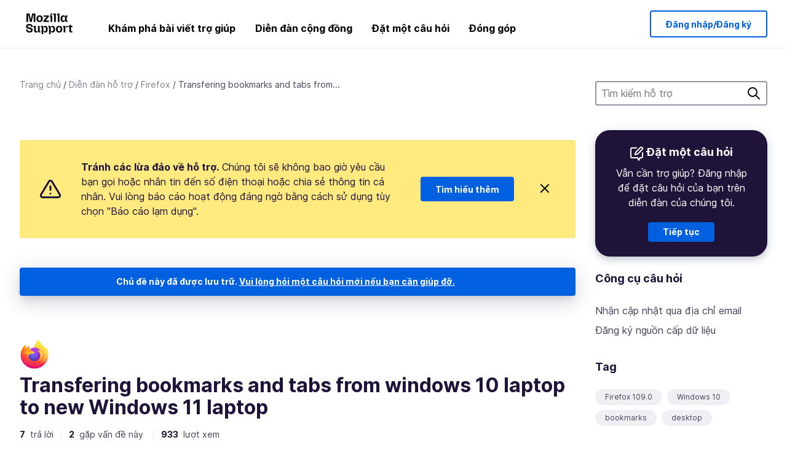

--- FILE ---
content_type: text/html; charset=utf-8
request_url: https://support.mozilla.org/vi/questions/1403699
body_size: 73929
content:



<!DOCTYPE html>
<html class="no-js" lang="vi"
  dir="ltr"
  data-gtm-container-id="G-2VC139B3XV"
  data-ga-content-group="support-forum-question-details"
  
  
  data-ga-topics="/bookmarks/"
  data-ga-products="/firefox/"
  
  >
<head>
  <!--
Read more about our custom configuration and use of Google Analytics here:
https://bugzilla.mozilla.org/show_bug.cgi?id=1122305#c8
-->

<!-- Google Tag Manager -->

  <script src="https://assets-prod.sumo.prod.webservices.mozgcp.net/static/gtm-snippet.f1a8b29a563ecd7a.js" nonce="nnrmibRn09UHgMcePQvEug=="></script>

<!-- End Google Tag Manager -->

  
  <meta http-equiv="Content-Type" content="text/html; charset=utf-8"/>

  
    <title>Transfering bookmarks and tabs from windows 10 laptop to new Windows 11 laptop | Diễn đàn hỗ trợ Firefox | Mozilla Support</title>
  

  
<link rel="apple-touch-icon" sizes="180x180" href="https://assets-prod.sumo.prod.webservices.mozgcp.net/static/apple-touch-icon.40087fc676872dcc.png">
<link rel="icon" type="image/png" href="https://assets-prod.sumo.prod.webservices.mozgcp.net/static/favicon.abcbdb85e0f9e7a0.png">
<link rel="manifest" href="/manifest.json">
<link rel="shortcut icon" href="https://assets-prod.sumo.prod.webservices.mozgcp.net/static/favicon.abcbdb85e0f9e7a0.png">
<meta name="theme-color" content="#ffffff">


  <link rel="search" type="application/opensearchdescription+xml" title="Mozilla Support" href="/vi/search/xml"/>
  
    
      <link rel="alternate" type="application/atom+xml" href="/vi/questions/1403699/feed" title="Các câu trả lời gần đây cho Transfering bookmarks and tabs from windows 10 laptop to new Windows 11 laptop"/>
    
  

  
  
  <link href="https://assets-prod.sumo.prod.webservices.mozgcp.net/static/screen.02cf61ea7585e2c7.css" rel="stylesheet" nonce="nnrmibRn09UHgMcePQvEug==">

  
  
  <script defer="defer" src="https://assets-prod.sumo.prod.webservices.mozgcp.net/static/32.a390ba7069326239.js" nonce="nnrmibRn09UHgMcePQvEug=="></script><script defer="defer" src="https://assets-prod.sumo.prod.webservices.mozgcp.net/static/common.ec3737bd76c83a6a.js" nonce="nnrmibRn09UHgMcePQvEug=="></script>
  
    <script defer="defer" src="https://assets-prod.sumo.prod.webservices.mozgcp.net/static/563.d2208bc80d8cbb85.js" nonce="nnrmibRn09UHgMcePQvEug=="></script><script defer="defer" src="https://assets-prod.sumo.prod.webservices.mozgcp.net/static/97.8e952a44863bc2d1.js" nonce="nnrmibRn09UHgMcePQvEug=="></script><script defer="defer" src="https://assets-prod.sumo.prod.webservices.mozgcp.net/static/566.52e082bc6ceca92f.js" nonce="nnrmibRn09UHgMcePQvEug=="></script><script defer="defer" src="https://assets-prod.sumo.prod.webservices.mozgcp.net/static/973.5c0e61d08bef7718.js" nonce="nnrmibRn09UHgMcePQvEug=="></script><script defer="defer" src="https://assets-prod.sumo.prod.webservices.mozgcp.net/static/930.13d36af0fc47ef12.js" nonce="nnrmibRn09UHgMcePQvEug=="></script><script defer="defer" src="https://assets-prod.sumo.prod.webservices.mozgcp.net/static/467.e805b3b5a73440ca.js" nonce="nnrmibRn09UHgMcePQvEug=="></script><script defer="defer" src="https://assets-prod.sumo.prod.webservices.mozgcp.net/static/questions.1bcd608b092ca4c8.js" nonce="nnrmibRn09UHgMcePQvEug=="></script>
  
    <script defer="defer" src="https://assets-prod.sumo.prod.webservices.mozgcp.net/static/topics.0959f4c243cd4f8a.js" nonce="nnrmibRn09UHgMcePQvEug=="></script>
  
  <script defer="defer" src="https://assets-prod.sumo.prod.webservices.mozgcp.net/static/common.fx.download.46606c8553638ec9.js" nonce="nnrmibRn09UHgMcePQvEug=="></script>

  

  
  <meta name="google-site-verification" content="2URA-2Y9BeYYUf8B2BSsBSVetJJS3TZwlXBOaMx2VfY" />
  
  <meta name="google-site-verification" content="ueNbCgS4e1JIAgLGwufm-jHaIcLXFLtFMmR_65S1Ag0" />
  
  <meta name="msvalidate.01" content="1659173DC94819093068B0ED7C51C527" />

  

    <meta name="viewport" content="width=device-width, initial-scale=1.0, maximum-scale=1.0, user-scalable=no" />

  
    <link rel="canonical" href="https://support.mozilla.org/vi/questions/1403699" />
  
</head>

<body class="html-ltr logged-out responsive answers vi"
      data-readonly="false"
      data-usernames-api="/vi/users/api/usernames"
      data-messages-api="/vi/messages/api/autocomplete"
      data-media-url="https://assets-prod.sumo.prod.webservices.mozgcp.net/"
      
>



<ul class="sumo-nav-access" id="nav-access">
  <li><a href="#main-content">Đi đến nội dung chính</a></li>
  <li><a href="/vi/locales">Chuyển đổi ngôn ngữ</a></li>
  <li><a id="skip-to-search" href="#search-q">Đi đến tìm kiếm</a></li>
</ul>



<div class="media-test"></div>

<div id="announcements">
  
  


  
  
</div>

<header class="mzp-c-navigation sumo-nav">
  <div class="mzp-c-navigation-l-content">
    <div class="sumo-nav--container">
      <div class="sumo-nav--logo">
        <a href="/vi/"><img src="https://assets-prod.sumo.prod.webservices.mozgcp.net/static/mozilla-support.4be004d0bbcbfb1e.svg" alt="Mozilla Support Logo"/></a>
      </div>

      <button data-mobile-nav-search-button class="sumo-nav--search-button" type="button">Search</button>
      <button data-sumo-toggle-nav="#main-navigation" class="sumo-nav--toggle-button" type="button" aria-controls="main-navigation">Menu</button>
      <a class="sumo-nav--avatar-button" data-sumo-toggle-nav="#profile-navigation" aria-controls="profile-navigation" aria-role="button">
        
        <img class="avatar" src="https://assets-prod.sumo.prod.webservices.mozgcp.net/static/default-FFA-avatar.1eeb2a0a42235417.png" alt="Avatar for Username">
        

      </a>
      <div class="mzp-c-navigation-items sumo-nav--list-wrap" id="main-navigation">
        <div class="mzp-c-navigation-menu">
          <nav class="mzp-c-menu mzp-is-basic">
              
              <ul class="mzp-c-menu-category-list sumo-nav--list">
                
<li class="mzp-c-menu-category mzp-has-drop-down mzp-js-expandable">
  <a class="mzp-c-menu-title sumo-nav--link" href="/vi/questions/" aria-haspopup="true"
    aria-controls="mzp-c-menu-panel-help">Khám phá bài viết trợ giúp</a>
  <div class="mzp-c-menu-panel mzp-has-card" id="mzp-c-menu-panel-help">
    <div class="sumo-nav--dropdown-container">
      <div class="sumo-nav--dropdown-grid">
        <button class="mzp-c-menu-button-close" type="button"
          aria-controls="mzp-c-menu-panel-example">Đóng menu Firefox</button>
        <div class="sumo-nav--dropdown-col">
          <section class="mzp-c-menu-item mzp-has-icon sumo-nav--dropdown-item">
          <div class="mzp-c-menu-item-head">
            <svg class="mzp-c-menu-item-icon" width="24" height="24" xmlns="http://www.w3.org/2000/svg" viewBox="0 0 24 24">
              <g transform="translate(3 3)" stroke="#000" stroke-width="2" fill="none" fill-rule="evenodd"
                stroke-linecap="round">
                <rect stroke-linejoin="round" width="18" height="18" rx="2" />
                <path d="M4 5h10M4 9h10M4 13h4" />
              </g>
            </svg>
            <h4 class="mzp-c-menu-item-title">Khám phá theo sản phẩm</h4>
          </div>
            <ul class="mzp-c-menu-item-list sumo-nav--sublist">
              <li>
                <a href="/vi/products/firefox"
                  data-event-name="link_click"
                  data-event-parameters='{
                    "link_name": "main-menu.firefox-browser.product-home",
                    "link_detail": "firefox"
                  }'>
                  Firefox cho máy tính để bàn
                </a>
              </li>
              <li>
                <a href="/vi/products/mozilla-vpn"
                  data-event-name="link_click"
                  data-event-parameters='{
                    "link_name": "main-menu.mozilla-vpn.product-home",
                    "link_detail": "mozilla-vpn"
                  }'>
                  Mozilla VPN
                </a>
              </li>
              <li>
                <a href="/vi/products/ios"
                  data-event-name="link_click"
                  data-event-parameters='{
                    "link_name": "main-menu.firefox-for-ios.product-home",
                    "link_detail": "ios"
                  }'>
                  Firefox dành cho iOS
                </a>
              </li>
              <li>
                <a href="/vi/products/thunderbird"
                  data-event-name="link_click"
                  data-event-parameters='{
                    "link_name": "main-menu.thunderbird.product-home",
                    "link_detail": "thunderbird"
                  }'>
                  Thunderbird
                </a>
              </li>
              <li>
                <a href="/vi/products/mobile"
                  data-event-name="link_click"
                  data-event-parameters='{
                    "link_name": "main-menu.firefox-for-android.product-home",
                    "link_detail": "mobile"
                  }'>
                  Firefox dành cho Android
                </a>
              </li>
              <li>
                <a class="color-link" href="/vi/products/"
                  data-event-name="link_click"
                  data-event-parameters='{"link_name": "main-menu.browse-all-articles.list-products"}'>
                  Xem tất cả sản phẩm
                </a>
              </li>
            </ul>
          </section>
        </div>
        <div class="sumo-nav--dropdown-col">
          <section class="mzp-c-menu-item mzp-has-icon sumo-nav--dropdown-item">
            <div class="mzp-c-menu-item-head">
              <svg class="mzp-c-menu-item-icon" width="24" height="24" xmlns="http://www.w3.org/2000/svg" viewBox="0 0 24 24">
                <g transform="translate(3 3)" stroke="#000" stroke-width="2" fill="none" fill-rule="evenodd"
                  stroke-linecap="round">
                  <rect stroke-linejoin="round" width="18" height="18" rx="2" />
                  <path d="M4 5h10M4 9h10M4 13h4" />
                </g>
              </svg>
              <h4 class="mzp-c-menu-item-title">Khám phá theo chủ đề</h4>
            </div>
            
  
  
  
  
  
  

  
    
    
    
    
    
    
    

  

  <ul class="mzp-c-menu-item-list sumo-nav--sublist">
    <li>
      <a href="/vi/topics/settings"
          data-event-name="link_click"
          data-event-parameters='{
          "link_name": "main-menu.topic-home",
          "link_detail": "settings"
        }'>
          Cài đặt
      </a>
    </li>
    <li>
      <a href="/vi/topics/installation-and-updates"
          data-event-name="link_click"
          data-event-parameters='{
          "link_name": "main-menu.topic-home",
          "link_detail": "installation-and-updates"
        }'>
          Installation and updates
      </a>
    </li>
    <li>
      <a href="/vi/topics/email-and-messaging"
          data-event-name="link_click"
          data-event-parameters='{
          "link_name": "main-menu.topic-home",
          "link_detail": "email-and-messaging"
        }'>
          Email and messaging
      </a>
    </li>
    <li>
      <a href="/vi/topics/performance-and-connectivity"
          data-event-name="link_click"
          data-event-parameters='{
          "link_name": "main-menu.topic-home",
          "link_detail": "performance-and-connectivity"
        }'>
          Performance and connectivity
      </a>
    </li>
    <li>
      <a href="/vi/topics/privacy-and-security"
          data-event-name="link_click"
          data-event-parameters='{
          "link_name": "main-menu.topic-home",
          "link_detail": "privacy-and-security"
        }'>
          Privacy and security
      </a>
    </li>
    <li>
      <a href="/vi/topics/browse"
          data-event-name="link_click"
          data-event-parameters='{
          "link_name": "main-menu.topic-home",
          "link_detail": "browse"
        }'>
          Duyệt
      </a>
    </li>
  </ul>

          </section>
        </div>
      </div>
    </div>
  </div>
</li>
<li class="mzp-c-menu-category mzp-has-drop-down mzp-js-expandable">
  <a class="mzp-c-menu-title sumo-nav--link" href="#" aria-haspopup="true" aria-controls="mzp-c-menu-panel-tools">Diễn đàn cộng đồng</a>
  <div class="mzp-c-menu-panel mzp-has-card" id="mzp-c-menu-panel-tools">
    <div class="sumo-nav--dropdown-container">
      <div class="sumo-nav--dropdown-grid">
        <button class="mzp-c-menu-button-close" type="button"
          aria-controls="mzp-c-menu-panel-example">Đóng menu Firefox</button>
        <div class="sumo-nav--dropdown-col">
          <section class="mzp-c-menu-item mzp-has-icon sumo-nav--dropdown-item">
            <div class="mzp-c-menu-item-head">
              <svg class="mzp-c-menu-item-icon" width="24" height="24" xmlns="http://www.w3.org/2000/svg"
                viewBox="0 0 24 24">
                <g stroke="#000" stroke-width="2" fill="none" fill-rule="evenodd" stroke-linecap="round"
                  stroke-linejoin="round">
                  <path
                    d="M17 17l-1.051 3.154a1 1 0 01-1.898 0L13 17H5a2 2 0 01-2-2V5a2 2 0 012-2h14a2 2 0 012 2v10a2 2 0 01-2 2h-2zM7 8h10M7 12h10" />
                </g>
              </svg>
              <h4 class="mzp-c-menu-item-title">Duyệt theo sản phẩm</h4>
            </div>
            <ul class="mzp-c-menu-item-list sumo-nav--sublist">
              <li>
                <a href="/vi/questions/firefox"
                   data-event-name="link_click"
                   data-event-parameters='{
                    "link_name": "main-menu.support-forum-home",
                    "link_detail": "desktop"
                  }'>
                   Firefox cho máy tính để bàn
                </a>
              </li>
              <li>
                <a href="/vi/questions/focus-firefox"
                   data-event-name="link_click"
                   data-event-parameters='{
                    "link_name": "main-menu.support-forum-home",
                    "link_detail": "focus"
                  }'>
                   Firefox Focus
                </a>
              </li>
              <li>
                <a href="/vi/questions/ios"
                   data-event-name="link_click"
                   data-event-parameters='{
                    "link_name": "main-menu.support-forum-home",
                    "link_detail": "ios"
                  }'>
                   Firefox dành cho iOS
                </a>
              </li>
              <li>
                <a href="/vi/questions/thunderbird"
                   data-event-name="link_click"
                   data-event-parameters='{
                    "link_name": "main-menu.support-forum-home",
                    "link_detail": "thunderbird"
                  }'>
                   Thunderbird
                </a>
              </li>
              <li>
                <a href="/vi/questions/mobile"
                   data-event-name="link_click"
                   data-event-parameters='{
                    "link_name": "main-menu.support-forum-home",
                    "link_detail": "mobile"
                  }'>
                   Firefox dành cho Android
                </a>
              </li>
              <li>
                <a class="color-link" href="/vi/questions/"
                   data-event-name="link_click"
                   data-event-parameters='{
                    "link_name": "main-menu.support-forum-home",
                    "link_detail": "view-all-home"
                  }'>
                   Xem tất cả diễn đàn
                </a>
              </li>
            </ul>
          </section>
        </div>
        <div class="sumo-nav--dropdown-col">
          <section class="mzp-c-menu-item mzp-has-icon sumo-nav--dropdown-item">
            <div class="mzp-c-menu-item-head">
              <svg class="mzp-c-menu-item-icon" width="24" height="24" xmlns="http://www.w3.org/2000/svg"
                viewBox="0 0 24 24">
                <path
                  d="M10.5 9.5L3 17c-1 1.667-1 3 0 4s2.333.833 4-.5l7.5-7.5c2.333 1.054 4.333.734 6-.96 1.667-1.693 1.833-3.707.5-6.04l-3 3-2.5-.5L15 6l3-3c-2.333-1.333-4.333-1.167-6 .5-1.667 1.667-2.167 3.667-1.5 6z"
                  stroke="#000" stroke-width="2" fill="none" fill-rule="evenodd" stroke-linecap="round"
                  stroke-linejoin="round" />
              </svg>
              <h4 class="mzp-c-menu-item-title">Duyệt tất cả các chủ đề của diễn đàn theo chủ đề</h4>
            </div>
            
  
  
  
  
  
  

  
    
    
    
    
    
    
    
  

  <ul class="mzp-c-menu-item-list sumo-nav--sublist">
    <li>
      <a href="/vi/questions/topic/settings"
          data-event-name="link_click"
          data-event-parameters='{
          "link_name": "main-menu.support-forum-home",
          "link_detail": "settings"
        }'>
          Cài đặt
      </a>
    </li>
    <li>
      <a href="/vi/questions/topic/installation-and-updates"
          data-event-name="link_click"
          data-event-parameters='{
          "link_name": "main-menu.support-forum-home",
          "link_detail": "installation-and-updates"
        }'>
          Installation and updates
      </a>
    </li>
    <li>
      <a href="/vi/questions/topic/email-and-messaging"
          data-event-name="link_click"
          data-event-parameters='{
          "link_name": "main-menu.support-forum-home",
          "link_detail": "email-and-messaging"
        }'>
          Email and messaging
      </a>
    </li>
    <li>
      <a href="/vi/questions/topic/performance-and-connectivity"
          data-event-name="link_click"
          data-event-parameters='{
          "link_name": "main-menu.support-forum-home",
          "link_detail": "performance-and-connectivity"
        }'>
          Performance and connectivity
      </a>
    </li>
    <li>
      <a href="/vi/questions/topic/privacy-and-security"
          data-event-name="link_click"
          data-event-parameters='{
          "link_name": "main-menu.support-forum-home",
          "link_detail": "privacy-and-security"
        }'>
          Privacy and security
      </a>
    </li>
    <li>
      <a href="/vi/questions/topic/browse"
          data-event-name="link_click"
          data-event-parameters='{
          "link_name": "main-menu.support-forum-home",
          "link_detail": "browse"
        }'>
          Duyệt
      </a>
    </li>
  </ul>

          </section>
        </div>
      </div>
    </div>
  </div>
</li>

<li class="mzp-c-menu-category mzp-has-drop-down mzp-js-expandable">
  <a class="mzp-c-menu-title sumo-nav--link" href="/vi/questions/" aria-haspopup="true"
    aria-controls="mzp-c-menu-panel-help">Đặt một câu hỏi</a>
  <div class="mzp-c-menu-panel mzp-has-card" id="mzp-c-menu-panel-help">
    <div class="sumo-nav--dropdown-container">
      <div class="sumo-nav--dropdown-grid">
        <button class="mzp-c-menu-button-close" type="button"
          aria-controls="mzp-c-menu-panel-example">Đóng menu Firefox
        </button>
        <div class="sumo-nav--dropdown">
          <section class="mzp-c-menu-item mzp-has-icon sumo-nav--dropdown-item">
            <div class="mzp-c-menu-item-head">
              <svg class="mzp-c-menu-item-icon" width="24" height="24" xmlns="http://www.w3.org/2000/svg"
                viewBox="0 0 24 24">
                <g stroke="#000" stroke-width="2" fill="none" fill-rule="evenodd" stroke-linecap="round"
                  stroke-linejoin="round">
                  <path d="M11 3H4a2 2 0 00-2 2v12a2 2 0 002 2h9l2 4 2-4h2a2 2 0 002-2v-6" />
                  <path d="M17.5 2.5a2.121 2.121 0 013 3L13 13l-4 1 1-4 7.5-7.5z" />
                </g>
              </svg>
              <h4 class="mzp-c-menu-item-title">Nhận trợ giúp với</h4>
            </div>
            <ul class="mzp-c-menu-item-list sumo-nav--sublist-aaq">
              <li>
                <a href="/vi/questions/new/desktop"
                   data-event-name="link_click"
                   data-event-parameters='{
                    "link_name": "main-menu.aaq-step-2",
                    "link_detail": "desktop"
                  }'>
                   Firefox cho máy tính để bàn
                </a>
              </li>
              <li>
                <a href="/vi/questions/new/firefox-enterprise"
                   data-event-name="link_click"
                   data-event-parameters='{
                    "link_name": "main-menu.aaq-step-2",
                    "link_detail": "firefox-enterprise"
                  }'>
                   Firefox dành cho doanh nghiệp
                </a>
              </li>
              <li>
                <a href="/vi/questions/new/relay"
                   data-event-name="link_click"
                   data-event-parameters='{
                    "link_name": "main-menu.aaq-step-2",
                    "link_detail": "relay"
                  }'>
                   Firefox Relay
                </a>
              </li>
              <li>
                <a href="/vi/questions/new/thunderbird"
                   data-event-name="link_click"
                   data-event-parameters='{
                    "link_name": "main-menu.aaq-step-2",
                    "link_detail": "thunderbird"
                  }'>
                   Thunderbird
                </a>
              </li>
              <li>
                <a href="/vi/questions/new/ios"
                   data-event-name="link_click"
                   data-event-parameters='{
                    "link_name": "main-menu.aaq-step-2",
                    "link_detail": "ios"
                  }'>
                   Firefox dành cho iOS
                </a>
              </li>
              <li>
                <a href="/vi/questions/new/focus"
                   data-event-name="link_click"
                   data-event-parameters='{
                    "link_name": "main-menu.aaq-step-2",
                    "link_detail": "focus"
                  }'>
                   Firefox Focus
                </a>
              </li>
              <li>
                <a href="/vi/questions/new/monitor"
                   data-event-name="link_click"
                   data-event-parameters='{
                    "link_name": "main-menu.aaq-step-2",
                    "link_detail": "monitor"
                  }'>
                   Monitor
                </a>
              </li>
              <li>
                <a href="/vi/questions/new/mozilla-account"
                   data-event-name="link_click"
                   data-event-parameters='{
                    "link_name": "main-menu.aaq-step-2",
                    "link_detail": "mozilla-account"
                  }'>
                   Tài khoản Mozilla
                </a>
              </li>
              <li>
                <a href="/vi/questions/new/mobile"
                   data-event-name="link_click"
                   data-event-parameters='{
                    "link_name": "main-menu.aaq-step-2",
                    "link_detail": "mobile"
                  }'>
                   Firefox dành cho Android
                </a>
              </li>
              <li>
                <a href="/vi/questions/new/mozilla-vpn"
                   data-event-name="link_click"
                   data-event-parameters='{
                    "link_name": "main-menu.aaq-step-2",
                    "link_detail": "mozilla-vpn"
                  }'>
                   Mozilla VPN
                </a>
              </li>
              <li>
                <a href="/vi/questions/new/pocket"
                   data-event-name="link_click"
                   data-event-parameters='{
                    "link_name": "main-menu.aaq-step-2",
                    "link_detail": "pocket"
                  }'>
                   Pocket
                </a>
              </li>
              <li>
                <a class="color-link" href="/vi/questions/new"
                   data-event-name="link_click"
                   data-event-parameters='{
                    "link_name": "main-menu.aaq-step-1",
                    "link_detail": "view-all"
                  }'>
                   Xem tất cả
                </a>
              </li>
            </ul>
          </section>
        </div>
      </div>
    </div>
  </div>
</li>


  <li class="mzp-c-menu-category">
    <a class="mzp-c-menu-title sumo-nav--link" href="/vi/contribute"
      data-event-name="link_click"
      data-event-parameters='{"link_name": "main-menu.contribute.contribute-home"}'>
      Đóng góp
    </a>
  </li>


              </ul>
              
          </nav>
        </div>
      </div>

      <div class="mzp-c-navigation-items sumo-nav--list-wrap-right logged-out" id="profile-navigation">
        <div class="mzp-c-navigation-menu">
          <nav class="mzp-c-menu mzp-is-basic">
              
              <ul class="mzp-c-menu-category-list sumo-nav--list">
                

<li class="mzp-c-menu-category sumo-nav--item-right">
  
<form data-instant-search="form" id="support-search"  action="/vi/search/" method="get"
   class="simple-search-form">
  
  <input spellcheck="true" type="search" autocomplete="off" name="q" aria-required="true"
    placeholder="Tìm kiếm câu hỏi, bài viết hoặc chủ đề (ví dụ: lưu mật khẩu trong Firefox)" class="searchbox" id="search-q" />
  <button type="submit" title="Tìm kiếm" class="search-button">Tìm kiếm</button>
</form>


  
</li>


<li
  class="mzp-c-menu-category logged-out-button-row ">
  
  <a rel="nofollow" href="/vi/users/auth" class="sumo-button secondary-button button-lg"
    data-event-name="link_click"
    data-event-parameters='{"link_name": "main-menu.sign-in-up"}'>
    Đăng nhập/Đăng ký
  </a>
  
</li>

              </ul>
              
          </nav>
        </div>
      </div>
      <div class="mzp-c-navigation-items sumo-nav--mobile-search-form" id="search-navigation">
        <div class="mzp-c-navigation-menu">
          <nav class="mzp-c-menu mzp-is-basic">
            
<form data-instant-search="form" id="mobile-search-results"  action="/vi/search/" method="get"
   class="simple-search-form">
  
  <input spellcheck="true" type="search" autocomplete="off" name="q" aria-required="true"
    placeholder="Tìm kiếm câu hỏi, bài viết hoặc chủ đề (ví dụ: lưu mật khẩu trong Firefox)" class="searchbox" id="search-q" />
  <button type="submit" title="Tìm kiếm" class="search-button">Tìm kiếm</button>
</form>

          </nav>
        </div>
      </div>
    </div>
  </div>
</header><!--/.mzp-c-navigation -->


<!-- This is only displayed when the instant search is active.
     This block is overriden in home.html and product.html,
     and can likely be removed when frontend search is replaced. -->
<div class="home-search-section sumo-page-section--lg shade-bg hidden-search-masthead">
  <div class="mzp-l-content narrow">
    <div class="home-search-section--content">
      <h4 class="sumo-page-heading-xl">Tìm kiếm hỗ trợ</h4>
      
<form data-instant-search="form" id="hidden-search"  action="/vi/search/" method="get"
   class="simple-search-form">
  
  <input spellcheck="true" type="search" autocomplete="off" name="q" aria-required="true"
    placeholder="Tìm kiếm câu hỏi, bài viết hoặc chủ đề (ví dụ: lưu mật khẩu trong Firefox)" class="searchbox" id="search-q" />
  <button type="submit" title="Tìm kiếm" class="search-button">Tìm kiếm</button>
</form>

    </div>
  </div>
</div>








<div class="mzp-l-content " id="main-content">
  <div class="sumo-page-section--inner">
    



      
<div class="breadcrumbs" id="main-breadcrumbs">
  <ol id="breadcrumbs" class="breadcrumbs--list">
  
    
      
        <li><a href="/vi/">Trang chủ</a></li>
      
    
  
    
      
        <li><a href="/vi/questions/">Diễn đàn hỗ trợ</a></li>
      
    
  
    
      
        <li><a href="/vi/questions/firefox">Firefox</a></li>
      
    
  
    
      <li>Transfering bookmarks and tabs from...</li>
    
  
  </ol>
  </div>

    

    <div class="sumo-l-two-col ">
      
      <aside id="aside" class="sumo-l-two-col--sidebar">
        
        
<div class="search-form-sidebar large-only">
  
<form data-instant-search="form" id="support-search-sidebar"  action="/vi/search/" method="get"
   class="simple-search-form">
  
  <input spellcheck="true" type="search" autocomplete="off" name="q" aria-required="true"
    placeholder="Tìm kiếm hỗ trợ" class="searchbox" id="search-q" />
  <button type="submit" title="Tìm kiếm" class="search-button">Tìm kiếm</button>
</form>

</div>


  
  <div class="aaq-widget card is-inverse elevation-01 text-center radius-md">
    <h2 class="card--title has-bottom-margin">
      <svg class="card--icon-sm" width="24px" height="24px" viewBox="0 0 24 24" xmlns="http://www.w3.org/2000/svg">
        <g stroke="none" stroke-width="1" fill="none" fill-rule="evenodd" stroke-linecap="round" stroke-linejoin="round">
          <g transform="translate(2.000000, 1.878680)" stroke="#FFFFFF" stroke-width="2">
            <path d="M9,1.12132031 L2,1.12132031 C0.8954305,1.12132031 5.32907052e-15,2.01675081 5.32907052e-15,3.12132031 L5.32907052e-15,15.1213203 C5.32907052e-15,16.2258898 0.8954305,17.1213203 2,17.1213203 L11,17.1213203 L13,21.1213203 L15,17.1213203 L17,17.1213203 C18.1045695,17.1213203 19,16.2258898 19,15.1213203 L19,9.12132031"></path>
            <path d="M15.5,0.621320312 C16.3284271,-0.207106783 17.6715729,-0.207106769 18.5,0.621320344 C19.3284271,1.44974746 19.3284271,2.79289318 18.5,3.62132031 L11,11.1213203 L7,12.1213203 L8,8.12132031 L15.5,0.621320312 Z"></path>
          </g>
        </g>
      </svg>

      Đặt một câu hỏi
    </h2>
    
    
    
    
    

    
      
        
          <p>Vẫn cần trợ giúp? Đăng nhập để đặt câu hỏi của bạn trên diễn đàn của chúng tôi.</p>
        
      
    

    

    
  
    <a class="sumo-button primary-button feature-box"
      href="/vi/kb/get-community-support?exit_aaq=1"
      data-event-name="link_click"
      data-event-parameters='{
        "link_name": "aaq-widget.community-support.kb-article",
        "link_detail": "firefox"
      }'>
      Tiếp tục
    </a>
    </div>

<div class="questions-sidebar">
  <nav class="sidebar-nav is-action-list" id="question-tools">
    <span class="details-heading"></span>
    <ul class="sidebar-nav--list" id="related-content">
      <li class="sidebar-subheading sidebar-nav--heading-item">Công cụ câu hỏi</li>
      
      
      
      
      <li class="email">
        
          <a id="email-subscribe-link" href="javascript:;" data-sumo-modal="email-subscribe">Nhận cập nhật qua địa chỉ email</a>
          


<section id="email-subscribe" class="mzp-u-modal-content" title="Nhận cập nhật qua địa chỉ email">
  <h2 class="sumo-page-subheading">Nhận cập nhật qua địa chỉ email</h2>
  <form action="/vi/questions/1403699/watch" method="post">
    <input type='hidden' name='csrfmiddlewaretoken' value='zRe8tDQSSqQawPJUvKfCHYpOEUhptq8agQRvcKaAPzRNzBDH75P5CR20GNqFYFdq' />
    
    
    <div class="field">
      <input type="text" name="email" placeholder="Nhập địa chỉ email của bạn tại đây." maxlength="320" id="id_email">
    </div>
    

    
    <ul id="id_event_type">
      <li class="field radio is-condensed">
        <input type="radio" name="event_type" value="reply" required="" checked="" id="id_event_type_0">
        <label for="id_event_type_0">khi có ai đó trả lời.</label>
      </li>
      <li class="field radio is-condensed">
        <input type="radio" name="event_type" value="solution" required="" id="id_event_type_1">
        <label for="id_event_type_1">khi một giải pháp được tìm thấy.</label>
      </li>
    </ul>

    <div class="sumo-button-wrap reverse-on-desktop align-full">
      <input type="submit" class="sumo-button primary-button button-lg" value="Gửi cập nhật" />
    <span class="cancel">
      <button type="button" class="sumo-button button-lg" data-sumo-modal-close>Hủy bỏ</button>
    </span>
    </div>
  </form>
</section>
        
      </li>
      <li class="rss">
        <a href="/vi/questions/1403699/feed">Đăng ký nguồn cấp dữ liệu</a>
      </li>

      

      <li class="sidebar-subheading sidebar-nav--heading-item">Tag</li>
      <li id="tags-list">
        <div class="folder">
          
            <div class="sidebox tight cf" id="tags">
              <div class="tags">

                
                  <ul class="tag-list cf immutable">
                    
                      <li class="tag"><a class="tag-name" href="/vi/questions/firefox?tagged=firefox-1090">Firefox 109.0</a>
                      </li>
                    
                      <li class="tag"><a class="tag-name" href="/vi/questions/firefox?tagged=windows-10">Windows 10</a>
                      </li>
                    
                      <li class="tag"><a class="tag-name" href="/vi/questions/firefox?tagged=bookmarks">bookmarks</a>
                      </li>
                    
                      <li class="tag"><a class="tag-name" href="/vi/questions/firefox?tagged=desktop">desktop</a>
                      </li>
                    
                  </ul>
                
              </div>
            </div>
          
        </div>
      </li>
      

        
        <li class="sidebar-subheading sidebar-nav--heading-item">Xem thêm</li>
        
        <li class="related-question">
          <a href="/ha/questions/1106483">How to transfer bookmarks when migrating from Windows 7 to 10 on different laptops?</a>
        </li>
        
        <li class="related-question">
          <a href="/ha/questions/1527395">how do I restore my bookmarks</a>
        </li>
        
        <li class="related-question">
          <a href="/ha/questions/1447341">Moving to Windows 11</a>
        </li>
        
        
        <li class="related-document">
          <a href="/en-US/kb/firefox-support-windows-10-end-support">What Windows 10 end of support means for Firefox users</a>
        </li>
        
        <li class="related-document">
          <a href="/en-US/kb/dedicated-profiles-firefox-installation">Dedicated profiles per Firefox installation</a>
        </li>
        
        <li class="related-document">
          <a href="/en-US/kb/compatibility-exploit-protection-windows">Compatibility with Exploit protection on Windows</a>
        </li>
        
        
    </ul>
  </nav>
</div>

        
      </aside>
      
      <main role="main" class="sumo-l-two-col--main">
      
  

      
  
<div class="sumo-banner sumo-banner-warning" id="id_scam_alert" data-close-initial="hidden">
  <div class="content">
    <svg viewBox="0 0 24 24" xmlns="http://www.w3.org/2000/svg" fill="none" stroke="currentColor" stroke-width="2" stroke-linecap="round" stroke-linejoin="round">
  <path id="icon-alert" d="M10.29 3.86L1.82 18a2 2 0 0 0 1.71 3h16.94a2 2 0 0 0 1.71-3L13.71 3.86a2 2 0 0 0-3.42 0z"></path>
  <line x1="12" y1="9" x2="12" y2="13"></line>
  <line x1="12" y1="17" x2="12" y2="17"></line>
</svg>
    <p class="heading">
      <strong>Tránh các lừa đảo về hỗ trợ.</strong> Chúng tôi sẽ không bao giờ yêu cầu bạn gọi hoặc nhắn tin đến số điện thoại hoặc chia sẻ thông tin cá nhân. Vui lòng báo cáo hoạt động đáng ngờ bằng cách sử dụng tùy chọn "Báo cáo lạm dụng".
    </p>
    <a href="https://support.mozilla.org/kb/avoid-and-report-mozilla-tech-support-scams"
      class="sumo-button primary-button button-lg">Tìm hiểu thêm</a>
    <button class="sumo-close-button close-button" data-close-id="id_scam_alert" data-close-memory="remember">
      <img src="https://assets-prod.sumo.prod.webservices.mozgcp.net/static/close.5d98c7f0a49b9f91.svg" />
    </button>
  </div>
</div>

  <article>
    <div id="question-1403699" class="question" itemscope itemtype="http://schema.org/Question">
      
        <div class="notice mzp-c-notification-bar mzp-t-click">
          <p>
            Chủ đề này đã được lưu trữ.
          

          <a href="/vi/questions/new">
            Vui lòng hỏi một câu hỏi mới nếu bạn cần giúp đỡ.
          </a>
          </p>
        </div>
      

      
      <img class="page-heading--logo" src="https://assets-prod.sumo.prod.webservices.mozgcp.net/media/uploads/products/2020-04-14-08-36-13-8dda6f.png" alt="Firefox logo" />
      
      <h2 class="sumo-callout-heading summary no-product-heading" itemprop="headline">Transfering bookmarks and tabs from windows 10 laptop to new Windows 11 laptop</h2>

      <div class="question-meta has-border-bottom">
        <ul class="forum--meta-details replies">
          
          
          <li>
            <span class="forum--meta-val">7</span>
            <span class="forum--meta-key">
              trả lời
            </span>
          </li>
          
          <li class="border-left-md">
            <span class="forum--meta-val have-problem">2</span>
            <span class="forum--meta-key">
              gặp vấn đề này
            </span>
          </li>

          
          <li class="border-left-md">
            <span class="forum--meta-val visits">933</span>
            <span class="forum--meta-key">lượt xem</span>
          </li>
          

          
        </ul>

        

        
      </div>

      <section class="avatar-row">
        <div class="avatar-details user-meta">
          <div class="avatar">
            <a rel="nofollow" href="/vi/user/royarbeit/">
              <img src="https://profile.accounts.firefox.com/v1/avatar/r" height="48" width="48" alt="royarbeit"/>
            </a>
          </div>
          <div class="user">
            <div class="asked-by">
              <a class="author-name" rel="nofollow" href="/vi/user/royarbeit/">
                <span class="display-name">royarbeit</span>
                
  

  

              </a>
            </div>
            <span class="asked-on">
              <time itemprop="dateCreated" datetime="2023-01-29 04:06:13"><time datetime="2023-01-29T04:06:13-08:00">04:06 29/1/23</time></time>
            </span>
          </div>
        </div>

        <div class="mzp-c-menu-list">
          <span class="icon-button" data-has-dropdown>tuỳ chọn khác</span>
          <ul class="mzp-c-menu-list-list">
            
            <li class="mzp-c-menu-list-item"><a class="quoted-reply" href="#question-reply" data-content-id="question-1403699">Trích dẫn</a></li>
          </ul>
        </div>
      </section>

      <div class="main-content">
        <div itemprop="text" class="content"><p>I would like to transfer my bookmarks (and my open tabs) from my Windows 10 laptop to a new Windows 11 laptop. I've looked at the questions and answers people have posted but its a complete mystery to me. I had thought that when I loaded Firefox onto the new PC and signed in, everything would automatically appear. I was successful in doing that with Chrome but Firefox is still my primary browser and I've had no luck. Any help you can provide would be greatly appreciated.
</p></div>
        
        <div class="content-raw">I would like to transfer my bookmarks (and my open tabs) from my Windows 10 laptop to a new Windows 11 laptop. I&#39;ve looked at the questions and answers people have posted but its a complete mystery to me. I had thought that when I loaded Firefox onto the new PC and signed in, everything would automatically appear. I was successful in doing that with Chrome but Firefox is still my primary browser and I&#39;ve had no luck. Any help you can provide would be greatly appreciated.</div>
        

        

        
          
          <div class="solution card elevation-00">
            <h4 class="is-solution"  title="Giải pháp được chọn bởi royarbeit">Giải pháp được chọn
              <svg class="is-solution--icon" xmlns="http://www.w3.org/2000/svg" viewBox="0 0 24 24">
                <path stroke="currentColor" stroke-width="2" d="M20 6L9 17l-5-5" fill="none" fill-rule="evenodd" stroke-linecap="round" stroke-linejoin="round"/>
              </svg>
            </h4>
            <div class="reply">
              <em><p>royarbeit <a href="#answer-1563327" rel="nofollow">said</a></p></em>
<blockquote>What I have not been able to figure out is how to duplicate open tabs that are on my old laptop onto my new one. I keep quite a number of tabs open and would love to not have to try and replicate them on the new laptop. Any suggestions anyone can make would be greatly appreciated.
</blockquote>
<p>Right click on 1 tab, then click select all tabs.  You should see your other device in the menu and just send.  see screenshots
</p>
              <a class="read-more" href="/vi/questions/1403699#answer-1563902">Đọc câu trả lời này trong ngữ cảnh</a>
              <strong class="helpful-count"> 👍 0</strong>
            </div>
          </div>
        
      </div>

      
    </div>

    
    <h3 class="sumo-card-heading">Tất cả các câu trả lời (7)</h3>
      
      
        





<div class="answer " id="answer-1562712">
  <section class="avatar-row">
    <div class="avatar-details user-meta">
      <div class="avatar">
        <a rel="nofollow" href="/vi/user/plwt/">
          <img src="https://firefoxusercontent.com/ee004134385493f4033bba47eb1cab5c" height="48" width="48" alt="Paul"/>
        </a>
      </div>
      <div class="user">
        <div class="asked-by">
          <a class="author-name" rel="nofollow" href="/vi/user/plwt/">
            <span class="display-name">Paul</span>
            
  
    <ul class="karma-titles">
      
        <li>Top 10 Contributor</li>
      
        <li>Moderator</li>
      
    </ul>
  
            
  

  

          </a>
          
        </div>
        
        <span class="asked-on">
          <a href="/vi/questions/1403699#answer-1562712">
          <time itemprop="dateCreated" datetime="2023-01-29 04:06:13"><time datetime="2023-01-29T07:41:48-08:00">07:41 29/1/23</time></time>
          </a>
        </span>
        
      </div>
    </div>
    
    <div class="mzp-c-menu-list">
      <span class="icon-button" data-has-dropdown>tuỳ chọn khác</span>
      <ul class="mzp-c-menu-list-list">
        
        <li class="mzp-c-menu-list-item">
          <a class="reply quoted-reply" href="#question-reply" data-content-id="answer-1562712">Trích dẫn</a>
        </li>

        
        
        
      </ul>
    </div>
    
  </section>


  <div class="main-content">
    

    <div class="content">
      
        <p>Hi
</p><p>This support article should help you to transfer your Firefox profile from your old computer to your new computer:
</p><p><a href="https://support.mozilla.org/en-US/kb/back-and-restore-information-firefox-profiles" rel="nofollow">https://support.mozilla.org/en-US/kb/back-and-restore-information-firefox-profiles</a>
</p>
      
    </div>

    <div class="content-raw" style="display:none;">Hi

This support article should help you to transfer your Firefox profile from your old computer to your new computer:

https://support.mozilla.org/en-US/kb/back-and-restore-information-firefox-profiles</div>

    <div class="ans-attachments attachments-list">
      
    </div>
    
  </div>
  
</div>



  
  

  
      
        





<div class="answer " id="answer-1562738">
  <section class="avatar-row">
    <div class="avatar-details user-meta">
      <div class="avatar">
        <a rel="nofollow" href="/vi/user/royarbeit/">
          <img src="https://profile.accounts.firefox.com/v1/avatar/r" height="48" width="48" alt="royarbeit"/>
        </a>
      </div>
      <div class="user">
        <div class="asked-by">
          <a class="author-name" rel="nofollow" href="/vi/user/royarbeit/">
            <span class="display-name">royarbeit</span>
            
  
            
  
    <span class="user-title">Người tạo câu hỏi</span>
  

  

          </a>
          
        </div>
        
        <span class="asked-on">
          <a href="/vi/questions/1403699#answer-1562738">
          <time itemprop="dateCreated" datetime="2023-01-29 04:06:13"><time datetime="2023-01-29T09:40:43-08:00">09:40 29/1/23</time></time>
          </a>
        </span>
        
      </div>
    </div>
    
    <div class="mzp-c-menu-list">
      <span class="icon-button" data-has-dropdown>tuỳ chọn khác</span>
      <ul class="mzp-c-menu-list-list">
        
        <li class="mzp-c-menu-list-item">
          <a class="reply quoted-reply" href="#question-reply" data-content-id="answer-1562738">Trích dẫn</a>
        </li>

        
        
        
      </ul>
    </div>
    
  </section>


  <div class="main-content">
    
    
      <span class="is-helpful"></span>
    

    <div class="content">
      
        <p>Paul - thanks so much for the info. Its a bit complicated (for me anyway) and hard as I tried I must be doing something wrong. Is there any simpler way to get my bookmarks and tabs over to my new laptop? Thanks!
</p>
      
    </div>

    <div class="content-raw" style="display:none;">Paul - thanks so much for the info. Its a bit complicated (for me anyway) and hard as I tried I must be doing something wrong. Is there any simpler way to get my bookmarks and tabs over to my new laptop? Thanks!</div>

    <div class="ans-attachments attachments-list">
      
    </div>
    
  </div>
  
</div>



  
  

  
      
        





<div class="answer " id="answer-1562740">
  <section class="avatar-row">
    <div class="avatar-details user-meta">
      <div class="avatar">
        <a rel="nofollow" href="/vi/user/jonzn4SUSE/">
          <img src="https://firefoxusercontent.com/3dadd0761f2d55eea170360a98d2b237" height="48" width="48" alt="jonzn4SUSE"/>
        </a>
      </div>
      <div class="user">
        <div class="asked-by">
          <a class="author-name" rel="nofollow" href="/vi/user/jonzn4SUSE/">
            <span class="display-name">jonzn4SUSE</span>
            
  
    <ul class="karma-titles">
      
        <li>Top 10 Contributor</li>
      
    </ul>
  
            
  

  

          </a>
          
        </div>
        
        <span class="asked-on">
          <a href="/vi/questions/1403699#answer-1562740">
          <time itemprop="dateCreated" datetime="2023-01-29 04:06:13"><time datetime="2023-01-29T09:54:39-08:00">09:54 29/1/23</time></time>
          </a>
        </span>
        
      </div>
    </div>
    
    <div class="mzp-c-menu-list">
      <span class="icon-button" data-has-dropdown>tuỳ chọn khác</span>
      <ul class="mzp-c-menu-list-list">
        
        <li class="mzp-c-menu-list-item">
          <a class="reply quoted-reply" href="#question-reply" data-content-id="answer-1562740">Trích dẫn</a>
        </li>

        
        
        
      </ul>
    </div>
    
  </section>


  <div class="main-content">
    

    <div class="content">
      
        <p>Keep it simple with Sync.  
<a href="https://support.mozilla.org/en-US/kb/how-do-i-set-sync-my-computer" rel="nofollow">https://support.mozilla.org/en-US/kb/how-do-i-set-sync-my-computer</a>
<a href="https://support.mozilla.org/en-US/kb/how-do-i-choose-what-information-sync-firefox" rel="nofollow">https://support.mozilla.org/en-US/kb/how-do-i-choose-what-information-sync-firefox</a>
</p><p>Not only can you sync different devices, but you can also sync different versions on 1 device.  see old screenshot
I run several versions of Firefox on all devices so that my data is not in just one browser.
There are many examples of users updating the browser or OS and there data goes POOF. &nbsp;;-))
</p>
      
    </div>

    <div class="content-raw" style="display:none;">Keep it simple with Sync.  
https://support.mozilla.org/en-US/kb/how-do-i-set-sync-my-computer
https://support.mozilla.org/en-US/kb/how-do-i-choose-what-information-sync-firefox

Not only can you sync different devices, but you can also sync different versions on 1 device.  see old screenshot
I run several versions of Firefox on all devices so that my data is not in just one browser.
There are many examples of users updating the browser or OS and there data goes POOF.  ;-))</div>

    <div class="ans-attachments attachments-list">
      
        <div class="attachment">
    
    <a class="image" href="https://assets-prod.sumo.prod.webservices.mozgcp.net/media/uploads/images/2023-01-29-17-51-35-33ee53.png">
      <img src="https://assets-prod.sumo.prod.webservices.mozgcp.net/media/uploads/images/2023-01-29-17-51-35-33ee53.png"/>
    </a>
  </div>
      
        <div class="attachment">
    
    <a class="image" href="https://assets-prod.sumo.prod.webservices.mozgcp.net/media/uploads/images/2023-01-29-17-55-07-c99c2a.png">
      <img src="https://assets-prod.sumo.prod.webservices.mozgcp.net/media/uploads/images/thumbnails/uploads/images/2023-01-29-17-55-08-47b5eb.png"/>
    </a>
  </div>
      
    </div>
    
      <p class="edited text-body-sm"><em>
        Được chỉnh sửa bởi jonzn4SUSE vào <time datetime="2023-01-29T09:55:55-08:00">09:55:55 PST 29 tháng 1, 2023</time>
      </em></p>
    
  </div>
  
</div>



  
  

  
      
        





<div class="answer " id="answer-1563327">
  <section class="avatar-row">
    <div class="avatar-details user-meta">
      <div class="avatar">
        <a rel="nofollow" href="/vi/user/royarbeit/">
          <img src="https://profile.accounts.firefox.com/v1/avatar/r" height="48" width="48" alt="royarbeit"/>
        </a>
      </div>
      <div class="user">
        <div class="asked-by">
          <a class="author-name" rel="nofollow" href="/vi/user/royarbeit/">
            <span class="display-name">royarbeit</span>
            
  
            
  
    <span class="user-title">Người tạo câu hỏi</span>
  

  

          </a>
          
        </div>
        
        <span class="asked-on">
          <a href="/vi/questions/1403699#answer-1563327">
          <time itemprop="dateCreated" datetime="2023-01-29 04:06:13"><time datetime="2023-02-01T07:41:47-08:00">07:41 1/2/23</time></time>
          </a>
        </span>
        
      </div>
    </div>
    
    <div class="mzp-c-menu-list">
      <span class="icon-button" data-has-dropdown>tuỳ chọn khác</span>
      <ul class="mzp-c-menu-list-list">
        
        <li class="mzp-c-menu-list-item">
          <a class="reply quoted-reply" href="#question-reply" data-content-id="answer-1563327">Trích dẫn</a>
        </li>

        
        
        
      </ul>
    </div>
    
  </section>


  <div class="main-content">
    

    <div class="content">
      
        <p>Thanks to both of you for your help. The good news is that I do now have access to my bookmarks on the new laptop. What I have not been able to figure out is how to duplicate open tabs that are on my old laptop onto my new one. I keep quite a number of tabs open and would love to not have to try and replicate them on the new laptop. Any suggestions anyone can make would be greatly appreciated.
</p>
      
    </div>

    <div class="content-raw" style="display:none;">Thanks to both of you for your help. The good news is that I do now have access to my bookmarks on the new laptop. What I have not been able to figure out is how to duplicate open tabs that are on my old laptop onto my new one. I keep quite a number of tabs open and would love to not have to try and replicate them on the new laptop. Any suggestions anyone can make would be greatly appreciated.</div>

    <div class="ans-attachments attachments-list">
      
    </div>
    
  </div>
  
</div>



  
  

  
      
        





<div class="answer " id="answer-1563548">
  <section class="avatar-row">
    <div class="avatar-details user-meta">
      <div class="avatar">
        <a rel="nofollow" href="/vi/user/tp_2346/">
          <img src="https://profile.accounts.firefox.com/v1/avatar/t" height="48" width="48" alt="quartz"/>
        </a>
      </div>
      <div class="user">
        <div class="asked-by">
          <a class="author-name" rel="nofollow" href="/vi/user/tp_2346/">
            <span class="display-name">quartz</span>
            
  
            
  

  

          </a>
          
        </div>
        
        <span class="asked-on">
          <a href="/vi/questions/1403699#answer-1563548">
          <time itemprop="dateCreated" datetime="2023-01-29 04:06:13"><time datetime="2023-02-02T07:41:21-08:00">07:41 2/2/23</time></time>
          </a>
        </span>
        
      </div>
    </div>
    
    <div class="mzp-c-menu-list">
      <span class="icon-button" data-has-dropdown>tuỳ chọn khác</span>
      <ul class="mzp-c-menu-list-list">
        
        <li class="mzp-c-menu-list-item">
          <a class="reply quoted-reply" href="#question-reply" data-content-id="answer-1563548">Trích dẫn</a>
        </li>

        
        
        
      </ul>
    </div>
    
  </section>


  <div class="main-content">
    

    <div class="content">
      
        <p>I dont have a solution to your question op, but I did want to add
</p><p>I had a text file on a usb stick on a hub, saved by windows 7
</p><p>when I attempted to access this on windows 10, it was corrupt
</p><p>ms what in gs name are you doing, when windows 10 cant even open a txt file saved by windows 7. not a good look, I'll be steering clear of windows 10 anytime soon
</p>
      
    </div>

    <div class="content-raw" style="display:none;">I dont have a solution to your question op, but I did want to add

I had a text file on a usb stick on a hub, saved by windows 7

when I attempted to access this on windows 10, it was corrupt

ms what in gs name are you doing, when windows 10 cant even open a txt file saved by windows 7. not a good look, I&#39;ll be steering clear of windows 10 anytime soon</div>

    <div class="ans-attachments attachments-list">
      
    </div>
    
  </div>
  
</div>



  
  

  
      
        





<div class="answer " id="answer-1563902">
  <section class="avatar-row">
    <div class="avatar-details user-meta">
      <div class="avatar">
        <a rel="nofollow" href="/vi/user/jonzn4SUSE/">
          <img src="https://firefoxusercontent.com/3dadd0761f2d55eea170360a98d2b237" height="48" width="48" alt="jonzn4SUSE"/>
        </a>
      </div>
      <div class="user">
        <div class="asked-by">
          <a class="author-name" rel="nofollow" href="/vi/user/jonzn4SUSE/">
            <span class="display-name">jonzn4SUSE</span>
            
  
    <ul class="karma-titles">
      
        <li>Top 10 Contributor</li>
      
    </ul>
  
            
  

  

          </a>
          
        </div>
        
        <span class="asked-on">
          <a href="/vi/questions/1403699#answer-1563902">
          <time itemprop="dateCreated" datetime="2023-01-29 04:06:13"><time datetime="2023-02-04T04:18:50-08:00">04:18 4/2/23</time></time>
          </a>
        </span>
        
      </div>
    </div>
    
    <div class="mzp-c-menu-list">
      <span class="icon-button" data-has-dropdown>tuỳ chọn khác</span>
      <ul class="mzp-c-menu-list-list">
        
        <li class="mzp-c-menu-list-item">
          <a class="reply quoted-reply" href="#question-reply" data-content-id="answer-1563902">Trích dẫn</a>
        </li>

        
        
        
      </ul>
    </div>
    
  </section>


  <div class="main-content">
    
      <h3 class="is-solution" title="Giải pháp được chọn bởi royarbeit">
        Giải pháp được chọn
        <svg class="is-solution--icon" xmlns="http://www.w3.org/2000/svg" viewBox="0 0 24 24">
          <path stroke="currentColor" stroke-width="2" d="M20 6L9 17l-5-5" fill="none" fill-rule="evenodd" stroke-linecap="round" stroke-linejoin="round"/>
        </svg>
      </h3>
    

    <div class="content">
      
        <em><p>royarbeit <a href="#answer-1563327" rel="nofollow">said</a></p></em>
<blockquote>What I have not been able to figure out is how to duplicate open tabs that are on my old laptop onto my new one. I keep quite a number of tabs open and would love to not have to try and replicate them on the new laptop. Any suggestions anyone can make would be greatly appreciated.
</blockquote>
<p>Right click on 1 tab, then click select all tabs.  You should see your other device in the menu and just send.  see screenshots
</p>
      
    </div>

    <div class="content-raw" style="display:none;">&#39;&#39;&lt;p&gt;royarbeit [[#answer-1563327|said]]&lt;/p&gt;&#39;&#39;
&lt;blockquote&gt;What I have not been able to figure out is how to duplicate open tabs that are on my old laptop onto my new one. I keep quite a number of tabs open and would love to not have to try and replicate them on the new laptop. Any suggestions anyone can make would be greatly appreciated.
&lt;/blockquote&gt;
Right click on 1 tab, then click select all tabs.  You should see your other device in the menu and just send.  see screenshots</div>

    <div class="ans-attachments attachments-list">
      
        <div class="attachment">
    
    <a class="image" href="https://assets-prod.sumo.prod.webservices.mozgcp.net/media/uploads/images/2023-02-04-12-17-22-0f48e1.png">
      <img src="https://assets-prod.sumo.prod.webservices.mozgcp.net/media/uploads/images/2023-02-04-12-17-22-0f48e1.png"/>
    </a>
  </div>
      
        <div class="attachment">
    
    <a class="image" href="https://assets-prod.sumo.prod.webservices.mozgcp.net/media/uploads/images/2023-02-04-12-18-14-643353.png">
      <img src="https://assets-prod.sumo.prod.webservices.mozgcp.net/media/uploads/images/2023-02-04-12-18-14-643353.png"/>
    </a>
  </div>
      
    </div>
    
  </div>
  
</div>



  
  

  
      
        





<div class="answer " id="answer-1563907">
  <section class="avatar-row">
    <div class="avatar-details user-meta">
      <div class="avatar">
        <a rel="nofollow" href="/vi/user/jonzn4SUSE/">
          <img src="https://firefoxusercontent.com/3dadd0761f2d55eea170360a98d2b237" height="48" width="48" alt="jonzn4SUSE"/>
        </a>
      </div>
      <div class="user">
        <div class="asked-by">
          <a class="author-name" rel="nofollow" href="/vi/user/jonzn4SUSE/">
            <span class="display-name">jonzn4SUSE</span>
            
  
    <ul class="karma-titles">
      
        <li>Top 10 Contributor</li>
      
    </ul>
  
            
  

  

          </a>
          
        </div>
        
        <span class="asked-on">
          <a href="/vi/questions/1403699#answer-1563907">
          <time itemprop="dateCreated" datetime="2023-01-29 04:06:13"><time datetime="2023-02-04T04:23:17-08:00">04:23 4/2/23</time></time>
          </a>
        </span>
        
      </div>
    </div>
    
    <div class="mzp-c-menu-list">
      <span class="icon-button" data-has-dropdown>tuỳ chọn khác</span>
      <ul class="mzp-c-menu-list-list">
        
        <li class="mzp-c-menu-list-item">
          <a class="reply quoted-reply" href="#question-reply" data-content-id="answer-1563907">Trích dẫn</a>
        </li>

        
        
        
      </ul>
    </div>
    
  </section>


  <div class="main-content">
    

    <div class="content">
      
        <em><p>quartz <a href="#answer-1563548" rel="nofollow">said</a></p></em>
<blockquote>I dont have a solution to your question op, but I did want to add

I had a text file on a usb stick on a hub, saved by windows 7

when I attempted to access this on windows 10, it was corrupt

ms what in gs name are you doing, when windows 10 cant even open a txt file saved by windows 7. not a good look, I'll be steering clear of windows 10 anytime soon
</blockquote>
<p>Just send the file via email or use a cloud service link onedrive or google drive to get that file on Win10.
</p>
      
    </div>

    <div class="content-raw" style="display:none;">&#39;&#39;&lt;p&gt;quartz [[#answer-1563548|said]]&lt;/p&gt;&#39;&#39;
&lt;blockquote&gt;I dont have a solution to your question op, but I did want to add

I had a text file on a usb stick on a hub, saved by windows 7

when I attempted to access this on windows 10, it was corrupt

ms what in gs name are you doing, when windows 10 cant even open a txt file saved by windows 7. not a good look, I&#39;ll be steering clear of windows 10 anytime soon
&lt;/blockquote&gt;

Just send the file via email or use a cloud service link onedrive or google drive to get that file on Win10.</div>

    <div class="ans-attachments attachments-list">
      
    </div>
    
  </div>
  
</div>



  
  

  
      
      
    


    <div class="question-reply-form" id="question-reply">
      

      

      <section id="answer-preview">
        
      </section>
    </div>
</article>

      </main>
    </div>
  </div>
  
</div>


<footer class="mzp-c-footer">
  <div class="mzp-l-content">
    <nav class="mzp-c-footer-primary">
      <div class="mzp-c-footer-cols">
        <section class="mzp-c-footer-col">
          <h5 class="mzp-c-footer-heading">Mozilla</h5>
          <ul class="mzp-c-footer-list">
            <li><a href="https://www.mozilla.org/about/legal/defend-mozilla-trademarks/">Báo cáo lạm dụng thương hiệu</a></li>
            <li><a href="https://github.com/mozilla/kitsune/">Mã nguồn</a></li>
            <li><a href="https://twitter.com/firefox">Twitter</a></li>
            <li>
              <a href="/vi/contribute"
                data-event-name="link_click"
                data-event-parameters='{"link_name": "footer.join-our-community.contribute-home"}'>
                Tham gia cộng đồng của chúng tôi
              </a>
            </li>
            <li>
              <a href="/vi/"
                data-event-name="link_click"
                data-event-parameters='{"link_name": "footer.explore-help-articles.home"}'>
                Khám phá bài viết trợ giúp
              </a>
            </li>
          </ul>
        </section>

        <section class="mzp-c-footer-col">
          <h5 class="mzp-c-footer-heading">Firefox</h5>
          <ul class="mzp-c-footer-list">
            <li><a href="https://www.firefox.com/thanks/?utm_source=support.mozilla.org&utm_campaign=footer&utm_medium=referral">Tải xuống</a></li>
            <li><a href="https://www.firefox.com/?utm_source=support.mozilla.org&utm_campaign=footer&utm_medium=referral">Firefox cho máy tính để bàn</a></li>
            <li><a href="https://www.firefox.com/browsers/mobile/android/?utm_source=support.mozilla.org&utm_campaign=footer&utm_medium=referral">Trình duyệt cho Android</a></li>
            <li><a href="https://www.firefox.com/browsers/mobile/ios/?utm_source=support.mozilla.org&utm_campaign=footer&utm_medium=referral">Trình duyệt cho iOS</a></li>
            <li><a href="https://www.firefox.com/browsers/mobile/focus/?utm_source=support.mozilla.org&utm_campaign=footer&utm_medium=referral">Trình duyệt Focus</a></li>
          </ul>
        </section>

        <section class="mzp-c-footer-col">
          <h5 class="mzp-c-footer-heading">Firefox dành cho nhà phát triển</h5>
          <ul class="mzp-c-footer-list">
            <li><a href="https://www.firefox.com/channel/desktop/developer/?utm_source=support.mozilla.org&utm_campaign=footer&utm_medium=referral">Phiên bản dành cho nhà phát triển</a></li>
            <li><a href="https://www.firefox.com/channel/desktop/?utm_source=support.mozilla.org&utm_campaign=footer&utm_medium=referral#beta">Beta</a></li>
            <li><a href="https://www.firefox.com/channel/android/?utm_source=support.mozilla.org&utm_campaign=footer&utm_medium=referral#beta">Beta dành cho Android</a></li>
            <li><a href="https://www.firefox.com/channel/desktop/?utm_source=support.mozilla.org&utm_campaign=footer&utm_medium=referral#nightly">Nightly</a></li>
            <li><a href="https://www.firefox.com/channel/android/?utm_source=support.mozilla.org&utm_campaign=footer&utm_medium=referral#nightly">Nightly dành cho Android</a></li>
          </ul>
        </section>

        <section class="mzp-c-footer-col">
          <h5 class="mzp-c-footer-heading">Tài khoản Mozilla</h5>
          <ul class="mzp-c-footer-list">
            
              <li><a rel="nofollow" href="/vi/users/auth">Đăng nhập/Đăng ký</a></li>
            
            <li>
              <a href="/vi/kb/access-mozilla-services-firefox-account"
                data-event-name="link_click"
                data-event-parameters='{"link_name": "footer.what-is-it.kb-article"}'>
                Đây là gì?
              </a>
            </li>
            <li><a href="https://accounts.firefox.com/reset_password">Đặt lại mật khẩu</a></li>
            <li>
              <a href="/vi/kb/switching-devices"
                data-event-name="link_click"
                data-event-parameters='{"link_name": "footer.sync-your-data.kb-article"}'>
                Đồng bộ hoá dữ liệu của bạn
              </a>
            </li>
            <li>
              <a href="/vi/products/mozilla-account"
                data-event-name="link_click"
                data-event-parameters='{
                  "link_name": "footer.get-help.product-home",
                  "link_detail": "mozilla-account"
                }'>
                Nhận trợ giúp
              </a>
            </li>
          </ul>
        </section>

        <section class="mzp-c-footer-col lang-col">
          <form class="mzp-c-language-switcher" method="get" action="#">
            <a class="mzp-c-language-switcher-link" href="/vi/locales">Ngôn ngữ</a>
            <label for="mzp-c-language-switcher-select">Ngôn ngữ</label>
            <select id="mzp-c-language-switcher-select" class="mzp-js-language-switcher-select"
             name="lang">
              
                  <option value="af" >Afrikaans</option>
              
                  <option value="ar" >عربي</option>
              
                  <option value="az" >Azərbaycanca</option>
              
                  <option value="bg" >Български</option>
              
                  <option value="bm" >Bamanankan</option>
              
                  <option value="bn" >বাংলা</option>
              
                  <option value="bs" >Bosanski</option>
              
                  <option value="ca" >català</option>
              
                  <option value="cs" >Čeština</option>
              
                  <option value="da" >Dansk</option>
              
                  <option value="de" >Deutsch</option>
              
                  <option value="ee" >Èʋegbe</option>
              
                  <option value="el" >Ελληνικά</option>
              
                  <option value="en-US" >English</option>
              
                  <option value="es" >Español</option>
              
                  <option value="et" >eesti keel</option>
              
                  <option value="eu" >Euskara</option>
              
                  <option value="fa" >فارسی</option>
              
                  <option value="fi" >suomi</option>
              
                  <option value="fr" >Français</option>
              
                  <option value="fy-NL" >Frysk</option>
              
                  <option value="ga-IE" >Gaeilge (Éire)</option>
              
                  <option value="gl" >Galego</option>
              
                  <option value="gn" >Avañe&#39;ẽ</option>
              
                  <option value="gu-IN" >ગુજરાતી</option>
              
                  <option value="ha" >هَرْشَن هَوْسَ</option>
              
                  <option value="he" >עברית</option>
              
                  <option value="hi-IN" >हिन्दी (भारत)</option>
              
                  <option value="hr" >Hrvatski</option>
              
                  <option value="hu" >Magyar</option>
              
                  <option value="dsb" >Dolnoserbšćina</option>
              
                  <option value="hsb" >Hornjoserbsce</option>
              
                  <option value="id" >Bahasa Indonesia</option>
              
                  <option value="ig" >Asụsụ Igbo</option>
              
                  <option value="it" >Italiano</option>
              
                  <option value="ja" >日本語</option>
              
                  <option value="ka" >ქართული</option>
              
                  <option value="km" >ខ្មែរ</option>
              
                  <option value="kn" >ಕನ್ನಡ</option>
              
                  <option value="ko" >한국어</option>
              
                  <option value="ln" >Lingála</option>
              
                  <option value="lt" >lietuvių kalba</option>
              
                  <option value="mg" >Malagasy</option>
              
                  <option value="mk" >Македонски</option>
              
                  <option value="ml" >മലയാളം</option>
              
                  <option value="ms" >Bahasa Melayu</option>
              
                  <option value="ne-NP" >नेपाली</option>
              
                  <option value="nl" >Nederlands</option>
              
                  <option value="no" >Norsk</option>
              
                  <option value="pl" >Polski</option>
              
                  <option value="pt-BR" >Português (do Brasil)</option>
              
                  <option value="pt-PT" >Português (Europeu)</option>
              
                  <option value="ro" >română</option>
              
                  <option value="ru" >Русский</option>
              
                  <option value="si" >සිංහල</option>
              
                  <option value="sk" >slovenčina</option>
              
                  <option value="sl" >slovenščina</option>
              
                  <option value="sq" >Shqip</option>
              
                  <option value="sr" >Српски</option>
              
                  <option value="sw" >Kiswahili</option>
              
                  <option value="sv" >Svenska</option>
              
                  <option value="ta" >தமிழ்</option>
              
                  <option value="ta-LK" >தமிழ் (இலங்கை)</option>
              
                  <option value="te" >తెలుగు</option>
              
                  <option value="th" >ไทย</option>
              
                  <option value="tn" >Setswana</option>
              
                  <option value="tr" >Türkçe</option>
              
                  <option value="uk" >Українська</option>
              
                  <option value="ur" >اُردو</option>
              
                  <option value="vi" selected>Tiếng Việt</option>
              
                  <option value="wo" >Wolof</option>
              
                  <option value="xh" >isiXhosa</option>
              
                  <option value="yo" >èdè Yorùbá</option>
              
                  <option value="zh-CN" >中文 (简体)</option>
              
                  <option value="zh-TW" >正體中文 (繁體)</option>
              
                  <option value="zu" >isiZulu</option>
              
            </select>
            <!-- form submit button is shown when JavaScript is not enabled -->
            <button type="submit">Thực hiện</button>
          </form>
          <ul class="mzp-c-footer-links-social">
            <li><a class="twitter" href="https://twitter.com/firefox">Twitter<span>(@firefox)</span></a></li>
            <li><a class="youtube" href="https://www.youtube.com/firefoxchannel">YouTube<span> (firefoxchannel)</span></a></li>
            <li><a class="instagram" href="https://www.instagram.com/firefox">Instagram<span> (firefox)</span></a></li>
          </ul>
        </section>

      </div>
    </nav>

    <nav class="mzp-c-footer-secondary">
      <div class="mzp-c-footer-link-col">
        <div class="mzp-c-footer-primary-logo"><a href="https://www.mozilla.org/">Mozilla</a></div>
        <div class="mzp-c-footer-legal">
          <ul>
            <li><a href="https://www.mozilla.org/">mozilla.org</a></li>
            <li><a href="https://www.mozilla.org/about/legal/terms/mozilla/">Điều khoản dịch vụ</a></li>
            <li><a href="https://www.mozilla.org/privacy/websites/">Quyền riêng tư</a></li>
            <li><a href="https://www.mozilla.org/privacy/websites/#user-choices">Cookie</a></li>
            <li><a href="https://www.mozilla.org/contact/">Liên hệ</a></li>
          </ul>
        </div>
      </div>
      <div class="mzp-c-footer-legal-col">
        <p>
          Truy cập công ty mẹ phi lợi nhuận của <a href="https://www.mozilla.org" rel="external noopener" data-link-type="footer" data-link-name="Mozilla Corporation">Mozilla Corporation</a>, <a href="https://foundation.mozilla.org" rel="external noopener" data-link-type="footer" data-link-name="Mozilla Foundation">Mozilla Foundation</a>.
        </p>
        <p>
          Các phần nội dung trong trang này được giữ bản quyền ©1998–2026 bởi những người đóng góp cho mozilla.org. Nội dung được phát hành dưới dạng <a rel="external noopener" href="https://www.mozilla.org/foundation/licensing/website-content/">giấy phép Creative Commons</a>.
        </p>
      </div>
    </nav>
  </div>
</footer>

  
    <script src="https://assets-prod.sumo.prod.webservices.mozgcp.net/static/jsi18n/vi/djangojs-min.js"></script>
  


</body>
</html>